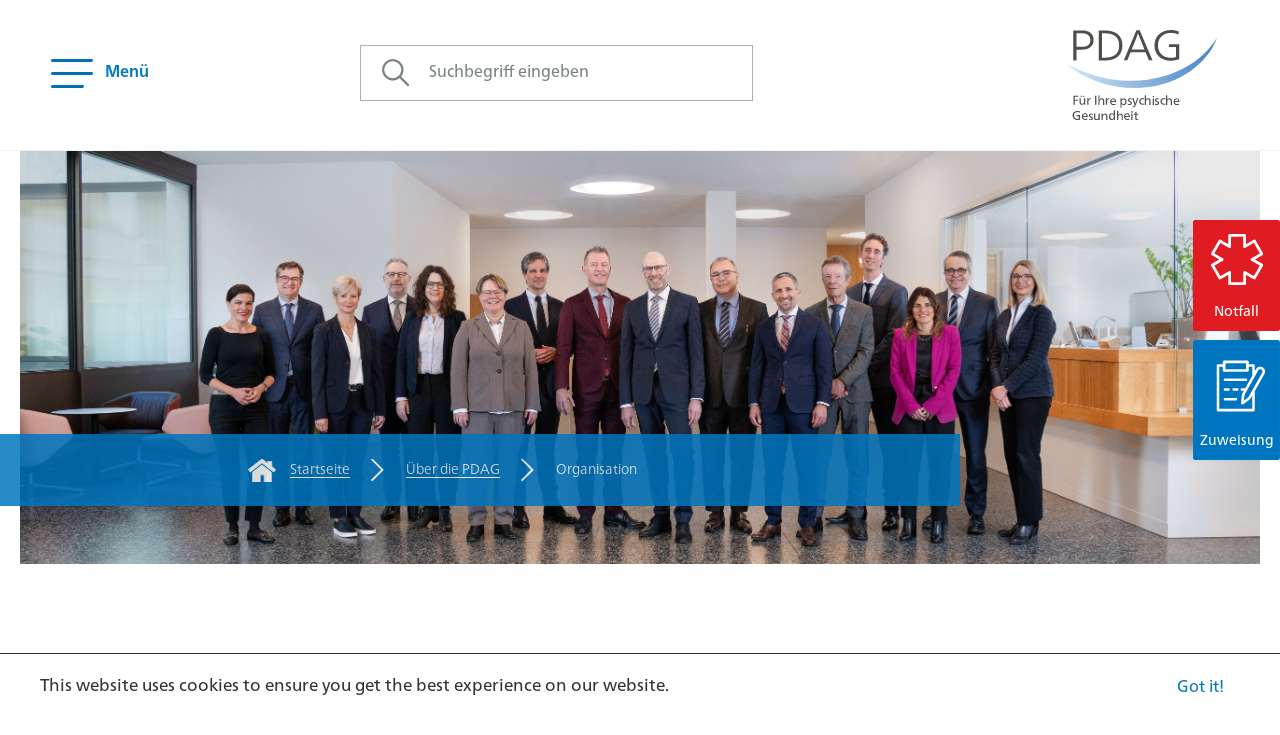

--- FILE ---
content_type: text/html; charset=utf-8
request_url: https://www.pdag.ch/ueber-die-pdag/organisation
body_size: 15927
content:
<!DOCTYPE html>
<html dir="ltr" lang="de-DE">
<head>

<meta charset="utf-8">
<!-- 
	This website is powered by TYPO3 - inspiring people to share!
	TYPO3 is a free open source Content Management Framework initially created by Kasper Skaarhoj and licensed under GNU/GPL.
	TYPO3 is copyright 1998-2026 of Kasper Skaarhoj. Extensions are copyright of their respective owners.
	Information and contribution at https://typo3.org/
-->



<title>Organisation- Psychiatrische Dienste Aargau AG</title>
<meta name="generator" content="TYPO3 CMS" />
<meta name="viewport" content="width=device-width, initial-scale=1" />
<meta name="robots" content="index, follow" />
<meta name="twitter:card" content="summary" />
<meta name="msapplication-tilecolor" content="#da532c" />
<meta name="theme-color" content="#ffffff" />
<meta name="google-site-verification" content="ApXweJUDlxe01v6v-JAlElB9ll5KblHZVVicc3H8a2o" />


<link rel="stylesheet" href="/typo3conf/ext/sfpgdpr/Resources/Public/Css/Cookiehint.css?1670901931" media="all">
<link rel="stylesheet" href="/Resources/app.css?1747216374" media="all">
<link href="//fonts.googleapis.com/css?family=Open+Sans:300italic,400italic,600italic,700italic,800italic,400,300,600,700,800" rel="stylesheet" >
<link href="//fonts.googleapis.com/css?family=Quicksand" rel="stylesheet" >







<!--
                        _____     __
   ___ ___  ___ _    __/ _/ /__  / /_ ___
  (_-</ _ \/ _ \ |/|/ / _/ / _ `/  ´_/ -_)
 /___/_//_/\___/__,__/_//_/\_,_/_/\_\\__/
Realisierung: snowflake productions gmbhKontakt: www.snowflake.ch / zuerich at snowflake.ch
-->

<script>(function(w,d,s,l,i){w[l]=w[l]||[];w[l].push({'gtm.start':
new Date().getTime(),event:'gtm.js'});var f=d.getElementsByTagName(s)[0],
j=d.createElement(s),dl=l!='dataLayer'?'&l='+l:'';j.async=true;j.src=
'https://www.googletagmanager.com/gtm.js?id='+i+dl;f.parentNode.insertBefore(j,f);
})(window,document,'script','dataLayer','GTM-TT963FV');</script><meta property="article:published_time" content="2025-05-07T11:23:35+02:00"/><link rel="shortcut icon" href="/typo3conf/ext/template/Resources/Public/Partials/Head/Images/favicon.ico" /><link sizes="180x180" rel="apple-touch-icon" href="/typo3conf/ext/template/Resources/Public/Partials/Head/Images/apple-touch-icon.png" /><link sizes="32x32" rel="icon" href="/typo3conf/ext/template/Resources/Public/Partials/Head/Images/favicon-32x32.png" type="image/png" /><link sizes="16x16" rel="icon" href="/typo3conf/ext/template/Resources/Public/Partials/Head/Images/favicon-16x16.png" type="image/png" /><link rel="manifest" href="/typo3conf/ext/template/Resources/Public/Partials/Head/site.webmanifest" /><link color="#5bbad5" rel="mask-icon" href="/safari-pinned-tab.svg" />

</head>
<body data-spy="scroll" data-target="#scrollspy" data-offset="300" class="invisible-before-load">









<!-- Google Tag Manager (noscript) -->

  <noscript><iframe src="https://www.googletagmanager.com/ns.html?id=GTM-TT963FV"
height="0" width="0" style="display:none;visibility:hidden"></iframe></noscript>
<!-- End Google Tag Manager (noscript) -->








<!---->





<h1 class="sr-only">Organisation</h1>
<div id="offcanvas-left" class="row-offcanvas row-offcanvas-left layout-fluid">
	<div class="content-offcanvas clearfix">
		<div id="layoutDefault" class="layoutDefault container-fluid">
			




<header role="banner" class="main sticky-top">
	





<nav id="AccesskeyNavigation" class="AccesskeyNavigation sr-only" role="navigation">
	<h3>Wichtige Seiten</h3>
	<ul>
		<li>
			<a accesskey="0" href="/">
				Home
			</a>
		</li>
		<li>
			<a accesskey="1" href="#MainNavigation">
				Main Navigation
			</a>
		</li>
		<li>
			<a accesskey="2" href="#Content">
				Inhalt
			</a>
		</li>
		<li>
			<a accesskey="3" href="/ueber-die-pdag/kontakt">
				Kontakt
			</a>
		</li>
		<li>
			<a accesskey="4" href="/sitemap">
				Sitemap
			</a>
		</li>
		<li>
			<a accesskey="5" href="#MetaNavigation">
				Metanavigation
			</a>
		</li>
	</ul>
</nav>




	






	<nav id="MainNavigationRedesignDesktop" class="MainNavigationRedesignDesktop d-print-none w-0 mainnav-root desktop" role="navigation">
		<span class="closeNav"></span>
		<div>
			






	<nav id="MetanavigationRedesign" class="d-print-none metanav" role="navigation">
		<ul class="list-inline clearfix">
			
				<li class="list-inline-item">
					<a class="mainnav-link" href="/ueber-die-pdag/kontakt">Kontakt</a>
				</li>
			
				<li class="list-inline-item">
					<a class="mainnav-link" href="/fuer-patientinnen-patienten-und-angehoerige/besuchende">Besuchende</a>
				</li>
			
				<li class="list-inline-item">
					<a class="mainnav-link" href="/ueber-die-pdag/medien">Medien/Publikationen</a>
				</li>
			
		</ul>
	</nav>




		</div>
		<div class="mainnav-wrapper col">
			<div class="row">

				<!--1. level-->
				<div class="col-4">
					<ul class="navbar-nav">
						
							<li class="nav-item desktop-nav ">
								<a class="mainnav-link arrow"
									 href="/fuer-patientinnen-patienten-und-angehoerige/alle-angebote" title="Für Patientinnen, Patienten und Angehörige"
									 data-secondlevel="25"
								>
									Für Patientinnen, Patienten und Angehörige
								</a>
							</li>
						
							<li class="nav-item desktop-nav ">
								<a class="mainnav-link arrow"
									 href="/fuer-zuweisendefachpersonen/anmeldung" title="Für Zuweisende/Fachpersonen"
									 data-secondlevel="64"
								>
									Für Zuweisende/Fachpersonen
								</a>
							</li>
						
							<li class="nav-item desktop-nav ">
								<a class="mainnav-link arrow"
									 href="/kliniken" title="Kliniken"
									 data-secondlevel="128"
								>
									Kliniken
								</a>
							</li>
						
							<li class="nav-item desktop-nav active">
								<a class="mainnav-link arrow"
									 href="/ueber-die-pdag/organisation" title="Über die PDAG"
									 data-secondlevel="56"
								>
									Über die PDAG
								</a>
							</li>
						
							<li class="nav-item desktop-nav ">
								<a class="mainnav-link arrow"
									 href="/stellen-und-karriere" title="Stellen und Karriere"
									 data-secondlevel="54"
								>
									Stellen und Karriere
								</a>
							</li>
						
					</ul>
				</div>
				<!--end of 1. level-->

				<!--2. level-->
				
					
						<div class="col-4 submenu" data-secondlevel="25">
							<ul class="navbar-nav">
								
									<li class="nav-item ">
											<a class="mainnav-link "
										href="/fuer-patientinnen-patienten-und-angehoerige/alle-angebote" data-thirdlevel="233">Alle Angebote</a>
									</li>
								
									<li class="nav-item ">
											<a class="mainnav-link "
										href="/fuer-patientinnen-patienten-und-angehoerige/angebote-fuer-kinder-und-jugendliche" data-thirdlevel="57">Angebote für Kinder und Jugendliche</a>
									</li>
								
									<li class="nav-item ">
											<a class="mainnav-link "
										href="/fuer-patientinnen-patienten-und-angehoerige/angebote-fuer-erwachsene-18-64" data-thirdlevel="232">Angebote für Erwachsene 18 – 64</a>
									</li>
								
									<li class="nav-item ">
											<a class="mainnav-link "
										href="/fuer-patientinnen-patienten-und-angehoerige/angebote-fuer-erwachsene-65" data-thirdlevel="231">Angebote für Erwachsene 65+</a>
									</li>
								
									<li class="nav-item ">
											<a class="mainnav-link "
										href="/fuer-patientinnen-patienten-und-angehoerige/angebote-fuer-angehoerige" data-thirdlevel="245">Angebote für Angehörige</a>
									</li>
								
									<li class="nav-item ">
											<a class="mainnav-link "
										href="/fuer-patientinnen-patienten-und-angehoerige/krankheitsbilder" data-thirdlevel="58">Krankheitsbilder</a>
									</li>
								
									<li class="nav-item ">
											<a class="mainnav-link arrow"
										href="/fuer-patientinnen-patienten-und-angehoerige/aufenthalt" data-thirdlevel="60">Aufenthalt</a>
									</li>
								
									<li class="nav-item ">
											<a class="mainnav-link "
										href="/fuer-patientinnen-patienten-und-angehoerige/besuchende" data-thirdlevel="91">Besuchende</a>
									</li>
								
							</ul>

						</div>
					
				
					
						<div class="col-4 submenu" data-secondlevel="64">
							<ul class="navbar-nav">
								
									<li class="nav-item ">
											<a class="mainnav-link arrow"
										href="/fuer-zuweisendefachpersonen/anmeldung" data-thirdlevel="94">Anmeldung / Zuweisung</a>
									</li>
								
									<li class="nav-item ">
											<a class="mainnav-link "
										href="/fuer-zuweisendefachpersonen/veranstaltungen-fuer-fachpersonen" data-thirdlevel="96">Veranstaltungen für Fachpersonen</a>
									</li>
								
									<li class="nav-item ">
											<a class="mainnav-link "
										href="https://www.pdag.ch/ueber-die-pdag/evaluation-lehre-und-forschung/wissenschaftliche-publikationen" data-thirdlevel="387">Wissenschaftliche Publikationen</a>
									</li>
								
							</ul>

						</div>
					
				
					
						<div class="col-4 submenu" data-secondlevel="128">
							<ul class="navbar-nav">
								
									<li class="nav-item ">
											<a class="mainnav-link "
										href="/kliniken" data-thirdlevel="371">Übersicht</a>
									</li>
								
									<li class="nav-item ">
											<a class="mainnav-link "
										href="/kliniken/klinik-fuer-kinder-und-jugendpsychiatrie-psychosomatik-psychotherapie" data-thirdlevel="76">Klinik für Kinder- und Jugendpsychiatrie, Psychosomatik und Psychotherapie</a>
									</li>
								
									<li class="nav-item ">
											<a class="mainnav-link "
										href="/kliniken/klinik-fuer-psychiatrie-und-psychotherapie" data-thirdlevel="77">Klinik für Psychiatrie und Psychotherapie</a>
									</li>
								
									<li class="nav-item ">
											<a class="mainnav-link "
										href="/kliniken/klinik-fuer-forensische-psychiatrie" data-thirdlevel="78">Klinik für Forensische Psychiatrie</a>
									</li>
								
									<li class="nav-item ">
											<a class="mainnav-link "
										href="/kliniken/klinik-fuer-konsiliar-alters-und-neuropsychiatrie" data-thirdlevel="79">Klinik für Konsiliar-, Alters- und Neuropsychiatrie</a>
									</li>
								
									<li class="nav-item ">
											<a class="mainnav-link "
										href="/kliniken/privatbehandlung" data-thirdlevel="325">Privatbehandlung</a>
									</li>
								
									<li class="nav-item ">
											<a class="mainnav-link "
										href="/kliniken/querschnittsbereich-pflege-bildung-und-sozialdienst" data-thirdlevel="259">Querschnittsbereich Pflege, Bildung und Sozialdienst</a>
									</li>
								
							</ul>

						</div>
					
				
					
						<div class="col-4 " data-secondlevel="56">
							<ul class="navbar-nav">
								
									<li class="nav-item active">
											<a class="mainnav-link arrow"
										href="/ueber-die-pdag/organisation" data-thirdlevel="129">Organisation</a>
									</li>
								
									<li class="nav-item ">
											<a class="mainnav-link "
										href="/ueber-die-pdag/unternehmensportrait" data-thirdlevel="82">Unternehmensportrait</a>
									</li>
								
									<li class="nav-item ">
											<a class="mainnav-link "
										href="/ueber-die-pdag/evaluation-lehre-und-forschung" data-thirdlevel="262">Evaluation, Lehre und Forschung</a>
									</li>
								
									<li class="nav-item ">
											<a class="mainnav-link arrow"
										href="/ueber-die-pdag/qualitaetsmanagement" data-thirdlevel="272">Qualitätsmanagement</a>
									</li>
								
									<li class="nav-item ">
											<a class="mainnav-link "
										href="/ueber-die-pdag/aktuelles" data-thirdlevel="83">Aktuelles</a>
									</li>
								
									<li class="nav-item ">
											<a class="mainnav-link "
										href="/ueber-die-pdag/150-jahr-jubilaeum" data-thirdlevel="375">150-Jahr-Jubiläum</a>
									</li>
								
									<li class="nav-item ">
											<a class="mainnav-link "
										href="/ueber-die-pdag/veranstaltungen-fuer-alle-interessierten" data-thirdlevel="84">Veranstaltungen für alle Interessierten</a>
									</li>
								
									<li class="nav-item ">
											<a class="mainnav-link "
										href="/ueber-die-pdag/standorte" data-thirdlevel="65">Standorte</a>
									</li>
								
									<li class="nav-item ">
											<a class="mainnav-link "
										href="/ueber-die-pdag/arealentwicklung" data-thirdlevel="106">Arealentwicklung</a>
									</li>
								
							</ul>

						</div>
					
				
					
						<div class="col-4 submenu" data-secondlevel="54">
							<ul class="navbar-nav">
								
									<li class="nav-item ">
											<a class="mainnav-link "
										href="/stellen-und-karriere" data-thirdlevel="372">Übersicht</a>
									</li>
								
									<li class="nav-item ">
											<a class="mainnav-link "
										href="/stellen-und-karriere/pdag-als-arbeitgeber-angebote" data-thirdlevel="185">PDAG als Arbeitgeber – Angebote</a>
									</li>
								
									<li class="nav-item ">
											<a class="mainnav-link "
										href="/stellen-und-karriere/offene-stellen" data-thirdlevel="195">Offene Stellen</a>
									</li>
								
									<li class="nav-item ">
											<a class="mainnav-link "
										href="/stellen-und-karriere/moodtalk" data-thirdlevel="374">Moodtalk</a>
									</li>
								
									<li class="nav-item ">
											<a class="mainnav-link "
										href="/stellen-und-karriere/kindertagesstaette-villa-raegeboge" data-thirdlevel="182">Kindertagesstätte «Villa Rägeboge»</a>
									</li>
								
									<li class="nav-item ">
											<a class="mainnav-link "
										href="/stellen-und-karriere/ausbildung" data-thirdlevel="186">Ausbildung</a>
									</li>
								
									<li class="nav-item ">
											<a class="mainnav-link "
										href="/stellen-und-karriere/weiter-und-fortbildung" data-thirdlevel="263">Weiter- und Fortbildung</a>
									</li>
								
							</ul>

						</div>
					
				
				<!--end of 2. level-->

				<!--3. level-->
				
					
						
							
						
							
						
							
						
							
						
							
						
							
						
							
								<div class="col-4 submenu" data-thirdlevel="60">
									<ul class="navbar-nav">
										
											<li class="nav-item ">
												<a class="mainnav-link"
													 href="/fuer-patientinnen-patienten-und-angehoerige/aufenthalt" data-thirdlevel="367">Übersicht</a>
											</li>
										
											<li class="nav-item ">
												<a class="mainnav-link"
													 href="/fuer-patientinnen-patienten-und-angehoerige/aufenthalt/behandlungsformen" data-thirdlevel="216">Behandlungsformen</a>
											</li>
										
											<li class="nav-item ">
												<a class="mainnav-link"
													 href="/fuer-patientinnen-patienten-und-angehoerige/aufenthalt/kostenuebernahme" data-thirdlevel="219">Kostenübernahme</a>
											</li>
										
											<li class="nav-item ">
												<a class="mainnav-link"
													 href="/fuer-patientinnen-patienten-und-angehoerige/aufenthalt/patientenrecht" data-thirdlevel="73">Patientenrecht</a>
											</li>
										
											<li class="nav-item ">
												<a class="mainnav-link"
													 href="/fuer-patientinnen-patienten-und-angehoerige/aufenthalt/patientenfeedback" data-thirdlevel="166">Patientenfeedback</a>
											</li>
										
											<li class="nav-item ">
												<a class="mainnav-link"
													 href="/fuer-patientinnen-patienten-und-angehoerige/aufenthalt/selbsthilfe" data-thirdlevel="420">Selbsthilfe</a>
											</li>
										
											<li class="nav-item ">
												<a class="mainnav-link"
													 href="/fuer-patientinnen-patienten-und-angehoerige/aufenthalt/seelsorge" data-thirdlevel="229">Seelsorge</a>
											</li>
										
											<li class="nav-item ">
												<a class="mainnav-link"
													 href="/fuer-patientinnen-patienten-und-angehoerige/aufenthalt/gastronomie" data-thirdlevel="70">Gastronomie</a>
											</li>
										
											<li class="nav-item ">
												<a class="mainnav-link"
													 href="/fuer-patientinnen-patienten-und-angehoerige/aufenthalt/aufenthaltsorte" data-thirdlevel="189">Aufenthaltsorte</a>
											</li>
										
											<li class="nav-item ">
												<a class="mainnav-link"
													 href="/fuer-patientinnen-patienten-und-angehoerige/aufenthalt/tiere-im-park" data-thirdlevel="218">Tiere im Park</a>
											</li>
										
											<li class="nav-item ">
												<a class="mainnav-link"
													 href="/fuer-patientinnen-patienten-und-angehoerige/aufenthalt/informationen-von-a-bis-z" data-thirdlevel="168">Informationen von A bis Z</a>
											</li>
										
									</ul>
								</div>
							
						
							
						
					
				
					
						
							
								<div class="col-4 submenu" data-thirdlevel="94">
									<ul class="navbar-nav">
										
											<li class="nav-item ">
												<a class="mainnav-link"
													 href="/fuer-zuweisendefachpersonen/anmeldung" data-thirdlevel="369">Übersicht</a>
											</li>
										
											<li class="nav-item ">
												<a class="mainnav-link"
													 href="/fuer-zuweisendefachpersonen/anmeldung/stationaer-erwachsene" data-thirdlevel="204">Stationär Erwachsene</a>
											</li>
										
											<li class="nav-item ">
												<a class="mainnav-link"
													 href="/fuer-zuweisendefachpersonen/anmeldung/ambulatoriumpraxis-erwachsene" data-thirdlevel="201">Ambulatorium/Praxis Erwachsene</a>
											</li>
										
											<li class="nav-item ">
												<a class="mainnav-link"
													 href="/fuer-zuweisendefachpersonen/anmeldung/ambulatorium-fuer-menschen-mit-intellektueller-entwicklungsstoerung" data-thirdlevel="390">Ambulatorium für Menschen mit intellektueller Entwicklungsstörung</a>
											</li>
										
											<li class="nav-item ">
												<a class="mainnav-link"
													 href="/fuer-zuweisendefachpersonen/anmeldung/ambulatorium-fuer-substitutionsbehandlung-hag" data-thirdlevel="202">Ambulatorium für Substitutionsbehandlung (HAG)</a>
											</li>
										
											<li class="nav-item ">
												<a class="mainnav-link"
													 href="/fuer-zuweisendefachpersonen/anmeldung/ambulatorium-zentrum-fuer-abhaengigkeitserkrankungen-zae" data-thirdlevel="279">Ambulatorium Zentrum für Abhängigkeitserkrankungen (ZAE)</a>
											</li>
										
											<li class="nav-item ">
												<a class="mainnav-link"
													 href="/fuer-zuweisendefachpersonen/anmeldung/ambulatorium-fuer-alterspsychiatrie-konsiliarpsychiatrie-und-psychosomatik" data-thirdlevel="391">Ambulatorium für Alterspsychiatrie, Konsiliarpsychiatrie und Psychosomatik</a>
											</li>
										
											<li class="nav-item ">
												<a class="mainnav-link"
													 href="/fuer-zuweisendefachpersonen/anmeldung/ambulante-alterspsychiatrie-und-memory-clinic" data-thirdlevel="389">Ambulante Alterspsychiatrie und Memory Clinic</a>
											</li>
										
											<li class="nav-item ">
												<a class="mainnav-link"
													 href="/fuer-zuweisendefachpersonen/anmeldung/arbeitscoaching" data-thirdlevel="205">Arbeitscoaching</a>
											</li>
										
											<li class="nav-item ">
												<a class="mainnav-link"
													 href="/fuer-zuweisendefachpersonen/anmeldung/tagesklinik-erwachsene" data-thirdlevel="206">Tagesklinik Erwachsene</a>
											</li>
										
											<li class="nav-item ">
												<a class="mainnav-link"
													 href="/fuer-zuweisendefachpersonen/anmeldung/tageszentrum-erwachsene" data-thirdlevel="203">Tageszentrum Erwachsene</a>
											</li>
										
											<li class="nav-item ">
												<a class="mainnav-link"
													 href="/fuer-zuweisendefachpersonen/anmeldung/home-treatment-erwachsene" data-thirdlevel="230">Home Treatment Erwachsene</a>
											</li>
										
											<li class="nav-item ">
												<a class="mainnav-link"
													 href="/fuer-zuweisendefachpersonen/anmeldung/kinder-und-jugendliche" data-thirdlevel="207">Kinder und Jugendliche</a>
											</li>
										
											<li class="nav-item ">
												<a class="mainnav-link"
													 href="/fuer-zuweisendefachpersonen/anmeldung/kinder-und-jugendliche-hometreatment-aargau-hota" data-thirdlevel="314">Kinder und Jugendliche – Hometreatment Aargau (HotA)</a>
											</li>
										
											<li class="nav-item ">
												<a class="mainnav-link"
													 href="/fuer-zuweisendefachpersonen/anmeldung/frueherkennung-psychosen" data-thirdlevel="208">Früherkennung Psychosen</a>
											</li>
										
									</ul>
								</div>
							
						
							
						
							
						
					
				
					
						
							
						
							
						
							
						
							
						
							
						
							
						
							
						
					
				
					
						
							
								<div class="col-4 " data-thirdlevel="129">
									<ul class="navbar-nav">
										
											<li class="nav-item active">
												<a class="mainnav-link"
													 href="/ueber-die-pdag/organisation" data-thirdlevel="370">Übersicht</a>
											</li>
										
											<li class="nav-item ">
												<a class="mainnav-link"
													 href="/ueber-die-pdag/organisation/verwaltungsrat" data-thirdlevel="98">Verwaltungsrat</a>
											</li>
										
											<li class="nav-item ">
												<a class="mainnav-link"
													 href="/ueber-die-pdag/organisation/geschaeftsleitung" data-thirdlevel="104">Geschäftsleitung</a>
											</li>
										
											<li class="nav-item ">
												<a class="mainnav-link"
													 href="/ueber-die-pdag/organisation/leitung-klinik-fuer-kinder-und-jugendpsychiatrie-psychosomatik-psychotherapie" data-thirdlevel="269">Leitung Klinik für Kinder- und Jugendpsychiatrie, Psychosomatik und Psychotherapie</a>
											</li>
										
											<li class="nav-item ">
												<a class="mainnav-link"
													 href="/ueber-die-pdag/organisation/klinik-fuer-psychiatrie-und-psychotherapie" data-thirdlevel="266">Leitung Klinik für Psychiatrie und Psychotherapie</a>
											</li>
										
											<li class="nav-item ">
												<a class="mainnav-link"
													 href="/ueber-die-pdag/organisation/klinik-fuer-forensische-psychiatrie" data-thirdlevel="265">Leitung Klinik für Forensische Psychiatrie</a>
											</li>
										
											<li class="nav-item ">
												<a class="mainnav-link"
													 href="/ueber-die-pdag/organisation/klinik-fuer-konsiliar-alters-und-neuropsychiatrie" data-thirdlevel="268">Leitung Klinik für Konsiliar-, Alters- und Neuropsychiatrie</a>
											</li>
										
											<li class="nav-item ">
												<a class="mainnav-link"
													 href="/ueber-die-pdag/organisation/leitung-querschnittsbereich-pflege-bildung-und-sozialdienst" data-thirdlevel="407">Leitung Querschnittsbereich Pflege, Bildung und Sozialdienst</a>
											</li>
										
									</ul>
								</div>
							
						
							
						
							
						
							
								<div class="col-4 submenu" data-thirdlevel="272">
									<ul class="navbar-nav">
										
											<li class="nav-item ">
												<a class="mainnav-link"
													 href="/ueber-die-pdag/qualitaetsmanagement" data-thirdlevel="377">Übersicht</a>
											</li>
										
											<li class="nav-item ">
												<a class="mainnav-link"
													 href="/ueber-die-pdag/qualitaetsmanagement/umgang-mit-personendaten" data-thirdlevel="354">Umgang mit Personendaten</a>
											</li>
										
									</ul>
								</div>
							
						
							
						
							
						
							
						
							
						
							
						
					
				
					
						
							
						
							
						
							
						
							
						
							
						
							
						
							
						
					
				
				<!--end of 3. level-->


			</div>
		</div>
	</nav>



	<div id="main-header" class="main-header-container d-flex justify-content-start p-3 p-lg-0 remove-gutter justify-content-between">
		<div class="header-right text-right d-flex flex-column align-self-center d-print-none">
			<div class="header-top mb-lg-1">
				<div class="row d-flex align-items-center">
					<div class="col-xs-6">
						<a class="burger d-inline-block align-middle mainnav toggle-nav desktop-nav" href="#"></a>
						<a class="burger d-inline-block align-middle mobile-nav" id="open-nav" href="#OffcanvasNavigation"></a>
						<a class="ml-2 d-none d-lg-inline-flex border-bottom-0 mainnav toggle-nav desktop-nav" href="#"><strong>Menü</strong></a>
					</div>
					<div class="col-xs-6 ml-3 pl-2">
						<div class="align-middle pl-4 search">
							








<div class="SearchBox " id="">
	<!-- Form's action must be the results page's URL -->
	<form method="get" action="/suche">
		<input type="submit" class="addsearch-button" value="" />
		<input type="submit" class="addsearch-button-mobile d-lg-none" value="" />
		<!-- Search field's name must be addsearch -->
		<input type="text" class="addsearch header-search" name="addsearch" placeholder="Suchbegriff eingeben" required/>

	</form>
</div>

<div class="mobile-close-button hidden " id="">
</div>



						</div>
					</div>
				</div>
				<div class="emergency-button">
					<span class="btn btn-primary">
						<div class="icon-star"></div>
						<label class="emergency-label">Notfall</label>
					</span>
					<div class="emergency-popup">
						<div class="emergency-cont">
							<div class="csc-element ">
    

            <div id="c5504" class="frame frame-default frame-type-shortcut frame-layout-0">
                
                
                    



                
                
                

    <div class="csc-element ">
    

            <div id="c5216" class="frame frame-default frame-type-textmedia frame-layout-0">
                
                
                    



                
                

    
        

    
        <header>
            


		
			


		<h2 class="header header2 ">
			Psychiatrische Notfälle
		</h2>
	



		
	



            



            



        </header>
    



    


                

    <div class="ce-textpic ce-center ce-above">
        
            



        

        
                <div class="ce-bodytext">
                    
                    <p>Wenn Ihre behandelnde Ärztin oder Ihr behandelnder Arzt nicht erreichbar ist, ist unser Notfall rund um die Uhr für Sie da:</p>
<p><strong>Notfall Kinder und Jugendliche: 056 462 20 10</strong></p>
<p><strong>Notfall Erwachsene: 056 481 60 06</strong></p>
<p>&nbsp;</p>
                </div>
            

        
    </div>


                
                    



                
                
                    



                
            </div>

        

</div><div class="csc-element ">
    

            <div id="c5214" class="frame frame-default frame-type-textmedia frame-layout-0">
                
                
                    



                
                

    
        

    
        <header>
            


		
			


		<h2 class="header header2 ">
			
		</h2>
	



		
	



            

    
            
                

    
            <h3 class="">
                Stationäre Anmeldung durch Fachpersonen
            </h3>
        



            
        



            



        </header>
    



    


                

    <div class="ce-textpic ce-center ce-above">
        
            



        

        
                <div class="ce-bodytext">
                    
                    <p>Zuweisende klicken für eine stationäre Anmeldung bitte <strong><a href="/fuer-zuweisendefachpersonen/anmeldung">hier</a></strong>.</p>
<p>Bei Fragen:&nbsp;<strong>Zentrale Anmeldung: 056 481 60 00</strong></p>
                </div>
            

        
    </div>


                
                    



                
                
                    



                
            </div>

        

</div>


                
                    



                
                
                    



                
            </div>

        

</div>
						</div>
					</div>
				</div>

				<div class="home-zuweisung-button">
					<span class="btn btn-primary">
						<a href="/fuer-zuweisendefachpersonen/anmeldung" class="icon-zuweisung"></a>
						<label class="zuweisung-label">Zuweisung</label>
					</span>
				</div>
			</div>
		</div>

		<div class="row d-flex align-items-center pr-lg-4">
			





<div id="Logo" class="Logo float-right pr-lg-4">
	<a class="hover-no-underline" href="/">
		<img class="logo-svg" alt="Psychiatrische Dienste Aargau AG" src="/typo3conf/ext/template/Resources/Public/Partials/Logo/Images/Logo.svg" width="121" height="72" />
	</a>
	
	<script>
		if (navigator.appVersion.match(/Trident\/7\.0/)) {
			let el = document.getElementsByClassName('logo-svg')[0];
			el.src = el.src.replace(/\.svg$/, '.png');
		}
	</script>
</div>



		</div>
	</div>
	<div class="">
			



<nav id="OffcanvasNavigation">
	<div class="row NoPanel NoListview" id="exclude-mmenu">
		<a class="close-nav" id="close-nav" href="#OffcanvasNavigation"></a>
		<div id="Logo" class="Logo pr-5 ml-auto NoPanel NoListview">
			<a href="/">
				<img class="logo-svg" alt="Psychiatrische Dienste Aargau AG" src="/typo3conf/ext/template/Resources/Public/Partials/Logo/Images/Logo.svg" width="0" height="0">
			</a>
		</div>
	</div>
	








<div class="SearchBox NoPanel NoListview" id="SearchBox">
	<!-- Form's action must be the results page's URL -->
	<form method="get" action="/suche">
		<input type="submit" class="addsearch-button" value="" />
		<input type="submit" class="addsearch-button-mobile d-lg-none" value="" />
		<!-- Search field's name must be addsearch -->
		<input type="text" class="addsearch header-search" name="addsearch" placeholder="Suchbegriff eingeben" required/>

	</form>
</div>

<div class="mobile-close-button hidden NoPanel NoListview" id="SearchBoxClose">
</div>




	
		<ul>
			
				
				<li class="sub ">
					<a class="sub " href="/fuer-patientinnen-patienten-und-angehoerige/alle-angebote" title="Für Patientinnen, Patienten und Angehörige">Für Patientinnen, Patienten und Angehörige</a>
					
					<ul class="lvl-1">
						<!--2. level-->
						
							
							<li class="">
								<a class="" href="/fuer-patientinnen-patienten-und-angehoerige/alle-angebote" title="Alle Angebote">Alle Angebote</a>

								
							</li>
						
							
							<li class="">
								<a class="" href="/fuer-patientinnen-patienten-und-angehoerige/angebote-fuer-kinder-und-jugendliche" title="Angebote für Kinder und Jugendliche">Angebote für Kinder und Jugendliche</a>

								
							</li>
						
							
							<li class="">
								<a class="" href="/fuer-patientinnen-patienten-und-angehoerige/angebote-fuer-erwachsene-18-64" title="Angebote für Erwachsene 18 – 64">Angebote für Erwachsene 18 – 64</a>

								
							</li>
						
							
							<li class="">
								<a class="" href="/fuer-patientinnen-patienten-und-angehoerige/angebote-fuer-erwachsene-65" title="Angebote für Erwachsene 65+">Angebote für Erwachsene 65+</a>

								
							</li>
						
							
							<li class="">
								<a class="" href="/fuer-patientinnen-patienten-und-angehoerige/angebote-fuer-angehoerige" title="Angebote für Angehörige">Angebote für Angehörige</a>

								
							</li>
						
							
							<li class="">
								<a class="" href="/fuer-patientinnen-patienten-und-angehoerige/krankheitsbilder" title="Krankheitsbilder">Krankheitsbilder</a>

								
							</li>
						
							
							<li class="sub ">
								<a class="sub " href="/fuer-patientinnen-patienten-und-angehoerige/aufenthalt" title="Aufenthalt">Aufenthalt</a>

								
									<ul class="lvl-2">
										<!--3. level-->
										
											
											<li class="">
												<a class="" href="/fuer-patientinnen-patienten-und-angehoerige/aufenthalt" title="Übersicht">Übersicht</a>
											</li>
											
										
											
											<li class="">
												<a class="" href="/fuer-patientinnen-patienten-und-angehoerige/aufenthalt/behandlungsformen" title="Behandlungsformen">Behandlungsformen</a>
											</li>
											
										
											
											<li class="">
												<a class="" href="/fuer-patientinnen-patienten-und-angehoerige/aufenthalt/kostenuebernahme" title="Kostenübernahme">Kostenübernahme</a>
											</li>
											
										
											
											<li class="">
												<a class="" href="/fuer-patientinnen-patienten-und-angehoerige/aufenthalt/patientenrecht" title="Patientenrecht">Patientenrecht</a>
											</li>
											
										
											
											<li class="">
												<a class="" href="/fuer-patientinnen-patienten-und-angehoerige/aufenthalt/patientenfeedback" title="Patientenfeedback">Patientenfeedback</a>
											</li>
											
										
											
											<li class="">
												<a class="" href="/fuer-patientinnen-patienten-und-angehoerige/aufenthalt/selbsthilfe" title="Selbsthilfe">Selbsthilfe</a>
											</li>
											
										
											
											<li class="">
												<a class="" href="/fuer-patientinnen-patienten-und-angehoerige/aufenthalt/seelsorge" title="Seelsorge">Seelsorge</a>
											</li>
											
										
											
											<li class="">
												<a class="" href="/fuer-patientinnen-patienten-und-angehoerige/aufenthalt/gastronomie" title="Gastronomie">Gastronomie</a>
											</li>
											
										
											
											<li class="">
												<a class="" href="/fuer-patientinnen-patienten-und-angehoerige/aufenthalt/aufenthaltsorte" title="Aufenthaltsorte">Aufenthaltsorte</a>
											</li>
											
										
											
											<li class="">
												<a class="" href="/fuer-patientinnen-patienten-und-angehoerige/aufenthalt/tiere-im-park" title="Tiere im Park">Tiere im Park</a>
											</li>
											
										
											
											<li class="">
												<a class="" href="/fuer-patientinnen-patienten-und-angehoerige/aufenthalt/informationen-von-a-bis-z" title="Informationen von A bis Z">Informationen von A bis Z</a>
											</li>
											
										
									</ul>
								
							</li>
						
							
							<li class="">
								<a class="" href="/fuer-patientinnen-patienten-und-angehoerige/besuchende" title="Besuchende">Besuchende</a>

								
							</li>
						
					</ul>
				
				</li>
			
				
				<li class="sub ">
					<a class="sub " href="/fuer-zuweisendefachpersonen/anmeldung" title="Für Zuweisende/Fachpersonen">Für Zuweisende/Fachpersonen</a>
					
					<ul class="lvl-1">
						<!--2. level-->
						
							
							<li class="sub ">
								<a class="sub " href="/fuer-zuweisendefachpersonen/anmeldung" title="Anmeldung / Zuweisung">Anmeldung / Zuweisung</a>

								
									<ul class="lvl-2">
										<!--3. level-->
										
											
											<li class="">
												<a class="" href="/fuer-zuweisendefachpersonen/anmeldung" title="Übersicht">Übersicht</a>
											</li>
											
										
											
											<li class="">
												<a class="" href="/fuer-zuweisendefachpersonen/anmeldung/stationaer-erwachsene" title="Stationär Erwachsene">Stationär Erwachsene</a>
											</li>
											
										
											
											<li class="">
												<a class="" href="/fuer-zuweisendefachpersonen/anmeldung/ambulatoriumpraxis-erwachsene" title="Ambulatorium/Praxis Erwachsene">Ambulatorium/Praxis Erwachsene</a>
											</li>
											
										
											
											<li class="">
												<a class="" href="/fuer-zuweisendefachpersonen/anmeldung/ambulatorium-fuer-menschen-mit-intellektueller-entwicklungsstoerung" title="Ambulatorium für Menschen mit intellektueller Entwicklungsstörung">Ambulatorium für Menschen mit intellektueller Entwicklungsstörung</a>
											</li>
											
										
											
											<li class="">
												<a class="" href="/fuer-zuweisendefachpersonen/anmeldung/ambulatorium-fuer-substitutionsbehandlung-hag" title="Ambulatorium für Substitutionsbehandlung (HAG)">Ambulatorium für Substitutionsbehandlung (HAG)</a>
											</li>
											
										
											
											<li class="">
												<a class="" href="/fuer-zuweisendefachpersonen/anmeldung/ambulatorium-zentrum-fuer-abhaengigkeitserkrankungen-zae" title="Ambulatorium Zentrum für Abhängigkeitserkrankungen (ZAE)">Ambulatorium Zentrum für Abhängigkeitserkrankungen (ZAE)</a>
											</li>
											
										
											
											<li class="">
												<a class="" href="/fuer-zuweisendefachpersonen/anmeldung/ambulatorium-fuer-alterspsychiatrie-konsiliarpsychiatrie-und-psychosomatik" title="Ambulatorium für Alterspsychiatrie, Konsiliarpsychiatrie und Psychosomatik">Ambulatorium für Alterspsychiatrie, Konsiliarpsychiatrie und Psychosomatik</a>
											</li>
											
										
											
											<li class="">
												<a class="" href="/fuer-zuweisendefachpersonen/anmeldung/ambulante-alterspsychiatrie-und-memory-clinic" title="Ambulante Alterspsychiatrie und Memory Clinic">Ambulante Alterspsychiatrie und Memory Clinic</a>
											</li>
											
										
											
											<li class="">
												<a class="" href="/fuer-zuweisendefachpersonen/anmeldung/arbeitscoaching" title="Arbeitscoaching">Arbeitscoaching</a>
											</li>
											
										
											
											<li class="">
												<a class="" href="/fuer-zuweisendefachpersonen/anmeldung/tagesklinik-erwachsene" title="Tagesklinik Erwachsene">Tagesklinik Erwachsene</a>
											</li>
											
										
											
											<li class="">
												<a class="" href="/fuer-zuweisendefachpersonen/anmeldung/tageszentrum-erwachsene" title="Tageszentrum Erwachsene">Tageszentrum Erwachsene</a>
											</li>
											
										
											
											<li class="">
												<a class="" href="/fuer-zuweisendefachpersonen/anmeldung/home-treatment-erwachsene" title="Home Treatment Erwachsene">Home Treatment Erwachsene</a>
											</li>
											
										
											
											<li class="">
												<a class="" href="/fuer-zuweisendefachpersonen/anmeldung/kinder-und-jugendliche" title="Kinder und Jugendliche">Kinder und Jugendliche</a>
											</li>
											
										
											
											<li class="">
												<a class="" href="/fuer-zuweisendefachpersonen/anmeldung/kinder-und-jugendliche-hometreatment-aargau-hota" title="Kinder und Jugendliche – Hometreatment Aargau (HotA)">Kinder und Jugendliche – Hometreatment Aargau (HotA)</a>
											</li>
											
										
											
											<li class="">
												<a class="" href="/fuer-zuweisendefachpersonen/anmeldung/frueherkennung-psychosen" title="Früherkennung Psychosen">Früherkennung Psychosen</a>
											</li>
											
										
									</ul>
								
							</li>
						
							
							<li class="">
								<a class="" href="/fuer-zuweisendefachpersonen/veranstaltungen-fuer-fachpersonen" title="Veranstaltungen für Fachpersonen">Veranstaltungen für Fachpersonen</a>

								
							</li>
						
							
							<li class="">
								<a class="" href="https://www.pdag.ch/ueber-die-pdag/evaluation-lehre-und-forschung/wissenschaftliche-publikationen" title="Wissenschaftliche Publikationen">Wissenschaftliche Publikationen</a>

								
							</li>
						
					</ul>
				
				</li>
			
				
				<li class="sub ">
					<a class="sub " href="/kliniken" title="Kliniken">Kliniken</a>
					
					<ul class="lvl-1">
						<!--2. level-->
						
							
							<li class="">
								<a class="" href="/kliniken" title="Übersicht">Übersicht</a>

								
							</li>
						
							
							<li class="">
								<a class="" href="/kliniken/klinik-fuer-kinder-und-jugendpsychiatrie-psychosomatik-psychotherapie" title="Klinik für Kinder- und Jugendpsychiatrie, Psychosomatik und Psychotherapie">Klinik für Kinder- und Jugendpsychiatrie, Psychosomatik und Psychotherapie</a>

								
							</li>
						
							
							<li class="">
								<a class="" href="/kliniken/klinik-fuer-psychiatrie-und-psychotherapie" title="Klinik für Psychiatrie und Psychotherapie">Klinik für Psychiatrie und Psychotherapie</a>

								
							</li>
						
							
							<li class="">
								<a class="" href="/kliniken/klinik-fuer-forensische-psychiatrie" title="Klinik für Forensische Psychiatrie">Klinik für Forensische Psychiatrie</a>

								
							</li>
						
							
							<li class="">
								<a class="" href="/kliniken/klinik-fuer-konsiliar-alters-und-neuropsychiatrie" title="Klinik für Konsiliar-, Alters- und Neuropsychiatrie">Klinik für Konsiliar-, Alters- und Neuropsychiatrie</a>

								
							</li>
						
							
							<li class="">
								<a class="" href="/kliniken/privatbehandlung" title="Privatbehandlung">Privatbehandlung</a>

								
							</li>
						
							
							<li class="">
								<a class="" href="/kliniken/querschnittsbereich-pflege-bildung-und-sozialdienst" title="Querschnittsbereich Pflege, Bildung und Sozialdienst">Querschnittsbereich Pflege, Bildung und Sozialdienst</a>

								
							</li>
						
					</ul>
				
				</li>
			
				
				<li class="active sub Selected current">
					<a class="active sub Selected current" href="/ueber-die-pdag/organisation" title="Über die PDAG">Über die PDAG</a>
					
					<ul class="lvl-1">
						<!--2. level-->
						
							
							<li class="active sub Selected current">
								<a class="active sub Selected current" href="/ueber-die-pdag/organisation" title="Organisation">Organisation</a>

								
									<ul class="lvl-2">
										<!--3. level-->
										
											
											<li class="active Selected current">
												<a class="active Selected current" href="/ueber-die-pdag/organisation" title="Übersicht">Übersicht</a>
											</li>
											
										
											
											<li class="">
												<a class="" href="/ueber-die-pdag/organisation/verwaltungsrat" title="Verwaltungsrat">Verwaltungsrat</a>
											</li>
											
										
											
											<li class="">
												<a class="" href="/ueber-die-pdag/organisation/geschaeftsleitung" title="Geschäftsleitung">Geschäftsleitung</a>
											</li>
											
										
											
											<li class="">
												<a class="" href="/ueber-die-pdag/organisation/leitung-klinik-fuer-kinder-und-jugendpsychiatrie-psychosomatik-psychotherapie" title="Leitung Klinik für Kinder- und Jugendpsychiatrie, Psychosomatik und Psychotherapie">Leitung Klinik für Kinder- und Jugendpsychiatrie, Psychosomatik und Psychotherapie</a>
											</li>
											
										
											
											<li class="">
												<a class="" href="/ueber-die-pdag/organisation/klinik-fuer-psychiatrie-und-psychotherapie" title="Leitung Klinik für Psychiatrie und Psychotherapie">Leitung Klinik für Psychiatrie und Psychotherapie</a>
											</li>
											
										
											
											<li class="">
												<a class="" href="/ueber-die-pdag/organisation/klinik-fuer-forensische-psychiatrie" title="Leitung Klinik für Forensische Psychiatrie">Leitung Klinik für Forensische Psychiatrie</a>
											</li>
											
										
											
											<li class="">
												<a class="" href="/ueber-die-pdag/organisation/klinik-fuer-konsiliar-alters-und-neuropsychiatrie" title="Leitung Klinik für Konsiliar-, Alters- und Neuropsychiatrie">Leitung Klinik für Konsiliar-, Alters- und Neuropsychiatrie</a>
											</li>
											
										
											
											<li class="">
												<a class="" href="/ueber-die-pdag/organisation/leitung-querschnittsbereich-pflege-bildung-und-sozialdienst" title="Leitung Querschnittsbereich Pflege, Bildung und Sozialdienst">Leitung Querschnittsbereich Pflege, Bildung und Sozialdienst</a>
											</li>
											
										
									</ul>
								
							</li>
						
							
							<li class="">
								<a class="" href="/ueber-die-pdag/unternehmensportrait" title="Unternehmensportrait">Unternehmensportrait</a>

								
							</li>
						
							
							<li class="">
								<a class="" href="/ueber-die-pdag/evaluation-lehre-und-forschung" title="Evaluation, Lehre und Forschung">Evaluation, Lehre und Forschung</a>

								
							</li>
						
							
							<li class="sub ">
								<a class="sub " href="/ueber-die-pdag/qualitaetsmanagement" title="Qualitätsmanagement">Qualitätsmanagement</a>

								
									<ul class="lvl-2">
										<!--3. level-->
										
											
											<li class="">
												<a class="" href="/ueber-die-pdag/qualitaetsmanagement" title="Übersicht">Übersicht</a>
											</li>
											
										
											
											<li class="">
												<a class="" href="/ueber-die-pdag/qualitaetsmanagement/umgang-mit-personendaten" title="Umgang mit Personendaten">Umgang mit Personendaten</a>
											</li>
											
										
									</ul>
								
							</li>
						
							
							<li class="">
								<a class="" href="/ueber-die-pdag/aktuelles" title="Aktuelles">Aktuelles</a>

								
							</li>
						
							
							<li class="">
								<a class="" href="/ueber-die-pdag/150-jahr-jubilaeum" title="150-Jahr-Jubiläum">150-Jahr-Jubiläum</a>

								
							</li>
						
							
							<li class="">
								<a class="" href="/ueber-die-pdag/veranstaltungen-fuer-alle-interessierten" title="Veranstaltungen für alle Interessierten">Veranstaltungen für alle Interessierten</a>

								
							</li>
						
							
							<li class="">
								<a class="" href="/ueber-die-pdag/standorte" title="Standorte">Standorte</a>

								
							</li>
						
							
							<li class="">
								<a class="" href="/ueber-die-pdag/arealentwicklung" title="Arealentwicklung">Arealentwicklung</a>

								
							</li>
						
					</ul>
				
				</li>
			
				
				<li class="sub ">
					<a class="sub " href="/stellen-und-karriere" title="Stellen und Karriere">Stellen und Karriere</a>
					
					<ul class="lvl-1">
						<!--2. level-->
						
							
							<li class="">
								<a class="" href="/stellen-und-karriere" title="Übersicht">Übersicht</a>

								
							</li>
						
							
							<li class="">
								<a class="" href="/stellen-und-karriere/pdag-als-arbeitgeber-angebote" title="PDAG als Arbeitgeber – Angebote">PDAG als Arbeitgeber – Angebote</a>

								
							</li>
						
							
							<li class="">
								<a class="" href="/stellen-und-karriere/offene-stellen" title="Offene Stellen">Offene Stellen</a>

								
							</li>
						
							
							<li class="">
								<a class="" href="/stellen-und-karriere/moodtalk" title="Moodtalk">Moodtalk</a>

								
							</li>
						
							
							<li class="">
								<a class="" href="/stellen-und-karriere/kindertagesstaette-villa-raegeboge" title="Kindertagesstätte «Villa Rägeboge»">Kindertagesstätte «Villa Rägeboge»</a>

								
							</li>
						
							
							<li class="">
								<a class="" href="/stellen-und-karriere/ausbildung" title="Ausbildung">Ausbildung</a>

								
							</li>
						
							
							<li class="">
								<a class="" href="/stellen-und-karriere/weiter-und-fortbildung" title="Weiter- und Fortbildung">Weiter- und Fortbildung</a>

								
							</li>
						
					</ul>
				
				</li>
			
		</ul>
	

</nav>



	</div>
</header>



			
		<div class="row">
			








	<div id="Slider" class="Slider carousel slide d-print-none" data-ride="carousel">
		<!-- Slider images -->
		<div class="carousel-inner carousel-page">
			
				<div class="item active standard">
					<div class="side-box">
						<div class="side-box-cont">
							





<nav id="RootlineNavigation" class="RootlineNavigation d-print-none" role="navigation">
	<h3 class="sr-only">
		Rootline Navigation
	</h3>
	<ul class="list-unstyled">
		
			
			<li class="active sub ">
				
						<a href="/"><span class="mr-md-2 root-home-icon">
	<svg xmlns="http://www.w3.org/2000/svg" width="34.346" height="28.714" viewBox="0 0 34.346 28.714">
		<g id="Gruppe_32" data-name="Gruppe 32" transform="translate(-0.002 0.002)">
			<path id="Vereinigungsmenge_6" data-name="Vereinigungsmenge 6"
						d="M20975.236,10132.447v-8.924h-5.041v8.924h-9.492v-12.179l11.814-9.087,11.811,9.087v12.179Zm-2.719-23.81-14.8,11.389-2.369-3.082,17.172-13.211,7.332,5.642v-2.4h4.975v6.227l4.867,3.74-2.371,3.082Z"
						transform="translate(-20955.344 -10103.735)" fill="#fff"/>
		</g>
	</svg>
</span>
						</a>
						<span class="root-link mobile-root">
							<span class="mobile-root-link">
								<span class="mobile-arrow">
	<svg xmlns="http://www.w3.org/2000/svg" width="50" height="26" viewBox="0 0 7.092 12.728">
		<g id="icon_chevron">
			<path id="chevron-right" d="M7,4l6,6L7,16" transform="translate(-7 -4)" stroke-width="1.03"/>
		</g>
	</svg>
</span>
								<span class="mobile-home-icon">
	<svg xmlns="http://www.w3.org/2000/svg" width="34.346" height="28.714" viewBox="0 0 34.346 28.714">
		<g id="Gruppe_32" data-name="Gruppe 32" transform="translate(-0.002 0.002)">
			<path id="Vereinigungsmenge_6" data-name="Vereinigungsmenge 6"
						d="M20975.236,10132.447v-8.924h-5.041v8.924h-9.492v-12.179l11.814-9.087,11.811,9.087v12.179Zm-2.719-23.81-14.8,11.389-2.369-3.082,17.172-13.211,7.332,5.642v-2.4h4.975v6.227l4.867,3.74-2.371,3.082Z"
						transform="translate(-20955.344 -10103.735)" fill="#fff"/>
		</g>
	</svg>
</span>
								<a href="/"><span class="root-home">Startseite</span></a>
							</span>
						</span>
						<a href="/" title="Startseite" class="active sub "><span class="root-link">Startseite</span></a>
					
			</li>
		
			
			<li class="active sub ">
				
						
	<svg xmlns="http://www.w3.org/2000/svg" width="50" height="26" viewBox="0 0 7.092 12.728">
		<g id="icon_chevron">
			<path id="chevron-right" d="M7,4l6,6L7,16" transform="translate(-7 -4)" stroke-width="1.03"/>
		</g>
	</svg>

						<a href="/ueber-die-pdag/organisation" title="Über die PDAG" class="active sub"><span
									class="root-link">Über die PDAG</span></a>

					
			</li>
		
			
			<li class="active sub ">
				
						
	<svg xmlns="http://www.w3.org/2000/svg" width="50" height="26" viewBox="0 0 7.092 12.728">
		<g id="icon_chevron">
			<path id="chevron-right" d="M7,4l6,6L7,16" transform="translate(-7 -4)" stroke-width="1.03"/>
		</g>
	</svg>

						<a href="/ueber-die-pdag/organisation" title="Organisation" class="active sub"><span
									class="root-current">Organisation</span></a>

					
			</li>
		
	</ul>
</nav>









						</div>
					</div>

					
					<img class="img-fluid img-mobile d-sm-none" src="/fileadmin/_processed_/b/7/csm_PDAG_Verwaltungsrat-und-GL_2024_web_e4bf909834.jpg" width="4524" height="3396" alt="" />
					<img class="img-fluid d-none d-sm-block" src="/fileadmin/_processed_/b/7/csm_PDAG_Verwaltungsrat-und-GL_2024_web_e269adb542.jpg" width="5310" height="1770" alt="" />

					
				</div>
			
		</div>
	</div>




		</div>
	
			<section id="Content" class="Content" role="main">
				
		<div class="row">
			<div class="col-xs-12 col-sm-9">
				





<nav id="RootlineNavigation" class="RootlineNavigation d-print-none" role="navigation">
	<h3 class="sr-only">
		Rootline Navigation
	</h3>
	<ul class="list-unstyled">
		
			
			<li class="active sub ">
				
						<a href="/"><span class="mr-md-2 root-home-icon">
	<svg xmlns="http://www.w3.org/2000/svg" width="34.346" height="28.714" viewBox="0 0 34.346 28.714">
		<g id="Gruppe_32" data-name="Gruppe 32" transform="translate(-0.002 0.002)">
			<path id="Vereinigungsmenge_6" data-name="Vereinigungsmenge 6"
						d="M20975.236,10132.447v-8.924h-5.041v8.924h-9.492v-12.179l11.814-9.087,11.811,9.087v12.179Zm-2.719-23.81-14.8,11.389-2.369-3.082,17.172-13.211,7.332,5.642v-2.4h4.975v6.227l4.867,3.74-2.371,3.082Z"
						transform="translate(-20955.344 -10103.735)" fill="#fff"/>
		</g>
	</svg>
</span>
						</a>
						<span class="root-link mobile-root">
							<span class="mobile-root-link">
								<span class="mobile-arrow">
	<svg xmlns="http://www.w3.org/2000/svg" width="50" height="26" viewBox="0 0 7.092 12.728">
		<g id="icon_chevron">
			<path id="chevron-right" d="M7,4l6,6L7,16" transform="translate(-7 -4)" stroke-width="1.03"/>
		</g>
	</svg>
</span>
								<span class="mobile-home-icon">
	<svg xmlns="http://www.w3.org/2000/svg" width="34.346" height="28.714" viewBox="0 0 34.346 28.714">
		<g id="Gruppe_32" data-name="Gruppe 32" transform="translate(-0.002 0.002)">
			<path id="Vereinigungsmenge_6" data-name="Vereinigungsmenge 6"
						d="M20975.236,10132.447v-8.924h-5.041v8.924h-9.492v-12.179l11.814-9.087,11.811,9.087v12.179Zm-2.719-23.81-14.8,11.389-2.369-3.082,17.172-13.211,7.332,5.642v-2.4h4.975v6.227l4.867,3.74-2.371,3.082Z"
						transform="translate(-20955.344 -10103.735)" fill="#fff"/>
		</g>
	</svg>
</span>
								<a href="/"><span class="root-home">Startseite</span></a>
							</span>
						</span>
						<a href="/" title="Startseite" class="active sub "><span class="root-link">Startseite</span></a>
					
			</li>
		
			
			<li class="active sub ">
				
						
	<svg xmlns="http://www.w3.org/2000/svg" width="50" height="26" viewBox="0 0 7.092 12.728">
		<g id="icon_chevron">
			<path id="chevron-right" d="M7,4l6,6L7,16" transform="translate(-7 -4)" stroke-width="1.03"/>
		</g>
	</svg>

						<a href="/ueber-die-pdag/organisation" title="Über die PDAG" class="active sub"><span
									class="root-link">Über die PDAG</span></a>

					
			</li>
		
			
			<li class="active sub ">
				
						
	<svg xmlns="http://www.w3.org/2000/svg" width="50" height="26" viewBox="0 0 7.092 12.728">
		<g id="icon_chevron">
			<path id="chevron-right" d="M7,4l6,6L7,16" transform="translate(-7 -4)" stroke-width="1.03"/>
		</g>
	</svg>

						<a href="/ueber-die-pdag/organisation" title="Organisation" class="active sub"><span
									class="root-current">Organisation</span></a>

					
			</li>
		
	</ul>
</nav>









			</div>
		</div>
		<div class="row">
			<div class="col-md-8 col-md-6 col-print-12 margin-bottom-large">
				<h1 class="d-none d-print-block">Organisation</h1>
				<!--TYPO3SEARCH_begin-->
				<div class="csc-element ">
    

            <div id="c410" class="frame frame-default frame-type-textmedia frame-layout-0">
                
                
                    



                
                

    
        

    
        <header>
            


		<h1 class="header header1 ">
			Unsere Organisation – Die zwei Führungsstufen
		</h1>
	



            



            



        </header>
    



    


                

    <div class="ce-textpic ce-center ce-above">
        
            



        

        
                <div class="ce-bodytext">
                    
                    <p>Die erste Führungsstufe, <strong><a href="/ueber-die-pdag/organisation/verwaltungsrat">der Verwaltungsrat</a>, </strong>besteht aus dem Verwaltungsrat der PDAG&nbsp;und seinem Präsidenten.</p>
<p>Die zweite Führungsstufe, <strong><a href="/ueber-die-pdag/organisation/geschaeftsleitung">die Geschäftsleitung</a>,&nbsp;</strong>besteht aus dem Vorsitzenden der Geschäftsleitung (CEO), den Klinikleitenden und den Leitenden der Querschnittsbereiche Pflege, Bildung und Sozialdienst, Human Resources, Finanzen,&nbsp;Innovations- und Digitalisierungsmanagement sowie Betriebe. Sie nimmt als Führungs- und Leitungsgremium die operative Geschäftsführung wahr.&nbsp;Jedes Mitglied der Geschäftsleitung trägt neben der Verantwortung für den&nbsp;eigenen Fachbereich auch die gesamtunternehmerische Verantwortung mit.</p>
                </div>
            

        
    </div>


                
                    



                
                
                    



                
            </div>

        

</div><div class="csc-element ">
    

            <div id="c9248" class="frame frame-default frame-type-menu_pages frame-layout-0">
                
                
                    



                
                
                    

    
        <header>
            


		
			


		<h2 class="header header2 ">
			Die Klinikleitungen
		</h2>
	



		
	



            



            



        </header>
    



                
                

    
        <ul>
            
                <li>
                    <a href="/ueber-die-pdag/organisation/leitung-klinik-fuer-kinder-und-jugendpsychiatrie-psychosomatik-psychotherapie" title="Leitung Klinik für Kinder- und Jugendpsychiatrie, Psychosomatik und Psychotherapie">
                        <span>Leitung Klinik für Kinder- und Jugendpsychiatrie, Psychosomatik und Psychotherapie</span>
                    </a>
                </li>
            
                <li>
                    <a href="/ueber-die-pdag/organisation/klinik-fuer-psychiatrie-und-psychotherapie" title="Leitung Klinik für Psychiatrie und Psychotherapie">
                        <span>Leitung Klinik für Psychiatrie und Psychotherapie</span>
                    </a>
                </li>
            
                <li>
                    <a href="/ueber-die-pdag/organisation/klinik-fuer-forensische-psychiatrie" title="Leitung Klinik für Forensische Psychiatrie">
                        <span>Leitung Klinik für Forensische Psychiatrie</span>
                    </a>
                </li>
            
                <li>
                    <a href="/ueber-die-pdag/organisation/klinik-fuer-konsiliar-alters-und-neuropsychiatrie" title="Leitung Klinik für Konsiliar-, Alters- und Neuropsychiatrie">
                        <span>Leitung Klinik für Konsiliar-, Alters- und Neuropsychiatrie</span>
                    </a>
                </li>
            
                <li>
                    <a href="/ueber-die-pdag/organisation/leitung-querschnittsbereich-pflege-bildung-und-sozialdienst" title="Leitung Querschnittsbereich Pflege, Bildung und Sozialdienst">
                        <span>Leitung Querschnittsbereich Pflege, Bildung und Sozialdienst</span>
                    </a>
                </li>
            
        </ul>
    


                
                    



                
                
                    



                
            </div>

        

</div>
				<!--TYPO3SEARCH_end-->
			</div>
			<div class="col-xs-12 col-md-4 col-print-12 float-right colRight hyphenate margin-bottom-large mt-3 mt-md-0">
				<!--TYPO3SEARCH_begin-->
				<div class="csc-element ">

<div class="ce-text-with-button framed-content-element flat-bottom">
	<div class="ce-textpic">
		<div class="content">
			
				<header>
					


		<h3 class="header header3 header-default ">
			Organigramme
		</h3>
	



				</header>
			
			<ul> 	<li><a href="/fileadmin/Domain1/Medien/Organigramm/PDAG_Organigramme_Gesamt.pdf" target="_blank">Gesamtorganigramm der PDAG</a></li> 	<li><a href="/fileadmin/Domain1/Medien/Organigramm/PDAG_Organigramme_Kliniken.pdf" target="_blank">Organigramme der einzelnen Kliniken und Bereiche</a></li> </ul>
		</div>
	</div>
	
</div>


</div>
				<!--TYPO3SEARCH_end-->
			</div>
		</div>
	
			</section>
		</div>
		






<footer id="Footer" class="Footer d-print-none" role="contentinfo">
	<h2 class="sr-only">
		Footer
	</h2>
	<div class="row border footer-top">
		<img class="bg-element" src="/typo3conf/ext/template/Resources/Public/Partials/Footer/Images/footer_bg_element.svg" width="1228" height="666" alt="" />
		<div class="col pr-lg-6">
			<img class="logo-svg mt-5 float-lg-right" src="/typo3conf/ext/template/Resources/Public/Partials/Footer/Images/logo_white.svg" width="300" height="179" alt="" />
		</div>
		<div class="col pl-lg-5 contact-block">
			<div class="csc-element ">
    

            <div id="c5533" class="frame frame-default frame-type-textmedia frame-layout-0">
                
                
                    



                
                

    
        

    



    


                

    <div class="ce-textpic ce-center ce-above">
        
            



        

        
                <div class="ce-bodytext">
                    
                    <p><strong>Psychiatrische Dienste Aargau AG</strong><br> Königsfelderstrasse 1 | 5210 Windisch<br> T 056 462 21 11 |&nbsp;<a href="#" data-mailto-token="nbjmup+jogpAqebh/di" data-mailto-vector="1">info@<i class="d-none">clutter</i>pdag.ch</a> | <a href="http://www.pdag.ch" target="_blank">www.pdag.ch</a><br> <br> PDAG – Lehrspital der Medizinischen Fakultät der Universität Zürich</p>
                </div>
            

        
    </div>


                
                    



                
                
                    



                
            </div>

        

</div>
		</div>
		<div class="col mt-lg-6 pr-md-6 d-lg-flex justify-content-lg-end align-items-center">
			
				<nav role="navigation">
					<ul class="d-lg-flex flex-row">
						
							<li>
								<a href="/ueber-die-pdag/kontakt">Kontakt</a>
							</li>
						
							<li>
								<a href="/ueber-die-pdag/standorte">Standorte</a>
							</li>
						
							<li>
								<a href="/fuer-patientinnen-patienten-und-angehoerige/aufenthalt">Aufenthalt</a>
							</li>
						
							<li>
								<a href="/stellen-und-karriere/offene-stellen">Offene Stellen</a>
							</li>
						
							<li>
								<a href="/ueber-die-pdag/medien">Medien/Publikationen</a>
							</li>
						
					</ul>
				</nav>
			
			<a href="https://www.linkedin.com/company/pdag" target="_blank">
				<img class="icon-linkedin" src="/typo3conf/ext/template/Resources/Public/Partials/Footer/Icons/Icon_Linked.svg" width="34" height="34" alt="" />
			</a>
		</div>
	</div>
	<div class="row footer-bottom">
		<div class="pl-md-5 ml-md-4 col d-md-flex align-items-center footer-nav">
			
				<nav role="navigation">
					<ul class="d-flex flex-row">
						
							<li>
								<a href="/impressum">Impressum</a>
							</li>
						
							<li>
								<a href="/ueber-die-pdag/qualitaetsmanagement/umgang-mit-personendaten">Datenschutz</a>
							</li>
						
					</ul>
				</nav>
			
		</div>
		<div class="col pr-md-5 footer-logo">
			<div class="float-md-right">
				<img class="logo-svg mt-4 mr-2" src="/typo3conf/ext/template/Resources/Public/Partials/Footer/Images/EFQM2025.svg" width="120" height="133" alt="" />
				<img class="logo-svg mt-5" src="/typo3conf/ext/template/Resources/Public/Partials/Footer/Images/SIWF2026.svg" width="150" height="100" alt="" />
			</div>
		</div>
	</div>
</footer>



	</div>
</div>




  <script>
    window.cookieconsent_options = {
        dismiss: 'Akzeptieren',
        message: '<p><strong>Diese Webseite nutzt Cookies.</strong></p><p>Durch Weiternutzung dieser Webseite erklären Sie sich hiermit einverstanden. Nähere Informationen zur Verwendung von Cookies entnehmen Sie unserer&nbsp;<a href="/datenschutz">Datenschutzerklärung</a>.</p>',
        position: 'bottom',
        backgroundColor: '#E0E0E0',
        border: 'true',
        markup: [
         '<div class="cc_banner-wrapper <<containerClasses}}">'.replaceAll('<<', '{{'),
         '<div style="width: 1170px;margin: auto;">',
         '<div class="cc_banner cc_position_<<options.position}} cc_container_border_<<options.border}} cc_container cc_container--open" style="background-color: <<options.backgroundColor}}">'.replaceAll('<<', '{{'),
         '<a href="" data-cc-event="click:dismiss" rel="nofollow" class="btn btn-primary" style="float:right"><<options.dismiss}}</a>'.replaceAll('<<', '{{').replaceAll('<<', '{{'),

         '<div class="cc_message"><<options.message}} <a data-cc-if="options.link" class="cc_more_info" href="<<options.link || "#null"}}"><<options.learnMore}}</a></div>'.replaceAll('<<', '{{'),

         '',
         '</div>',
         '</div>',
         '</div>'
     ],
    };
	</script>





<script src="https://www.google.com/recaptcha/api.js?hl="></script>

<script src="/typo3conf/ext/sfpgdpr/Resources/Public/Js/cookieconsent.js?1670901931"></script>
<script src="/Resources/app.js?1747216374"></script>
<script async="async" src="/typo3temp/assets/js/cfd16b174d7f7b046e20adbc2e0a1094.js?1689596329"></script>
<script>
	<!-- Google Tag Manager -->
	(function(w,d,s,l,i){w[l]=w[l]||[];w[l].push({'gtm.start':
	new Date().getTime(),event:'gtm.js'});var f=d.getElementsByTagName(s)[0],
	j=d.createElement(s),dl=l!='dataLayer'?'&l='+l:'';j.async=true;j.src=
	'https://www.googletagmanager.com/gtm.js?id='+i+dl;f.parentNode.insertBefore(j,f);
	})(window,document,'script','dataLayer','GTM-TT963FV');
	<!-- End Google Tag Manager -->
</script>
<script>-->
<!--	/*! iFrame Resizer (iframeSizer.min.js ) - v4.3.2 - 2021-10-18-->
<!--	*  Desc: Force cross domain iframes to size to content.-->
<!--	*  Requires: iframeResizer.contentWindow.min.js to be loaded into the target frame.-->
<!--	*  Copyright: (c) 2021 David J. Bradshaw - dave@bradshaw.net-->
<!--	*  License: MIT-->
<!--	*/-->

<!--	!function(u){var f,l,a,x,M,I,k,r,m,F,i,g,z;function h(){return window.MutationObserver||window.WebKitMutationObserver||window.MozMutationObserver}function O(e,n,i){e.addEventListener(n,i,!1)}function R(e,n,i){e.removeEventListener(n,i,!1)}function o(e){return M+"["+(e="Host page: "+(n=e),e=window.top!==window.self?window.parentIFrame&&window.parentIFrame.getId?window.parentIFrame.getId()+": "+n:"Nested host page: "+n:e)+"]";var n}function t(e){return F[e]?F[e].log:l}function T(e,n){s("log",e,n,t(e))}function E(e,n){s("info",e,n,t(e))}function N(e,n){s("warn",e,n,!0)}function s(e,n,i,t){!0===t&&"object"==typeof window.console&&console[e](o(n),i)}function e(n){function i(){t("Height"),t("Width"),L(function(){A(y),H(v),l("onResized",y)},y,"init")}function e(){var e=b.substr(I).split(":"),n=e[1]?parseInt(e[1],10):0,i=F[e[0]]&&F[e[0]].iframe,t=getComputedStyle(i);return{iframe:i,id:e[0],height:n+function(e){if("border-box"!==e.boxSizing)return 0;var n=e.paddingTop?parseInt(e.paddingTop,10):0,e=e.paddingBottom?parseInt(e.paddingBottom,10):0;return n+e}(t)+function(e){if("border-box"!==e.boxSizing)return 0;var n=e.borderTopWidth?parseInt(e.borderTopWidth,10):0,e=e.borderBottomWidth?parseInt(e.borderBottomWidth,10):0;return n+e}(t),width:e[2],type:e[3]}}function t(e){var n=Number(F[v]["max"+e]),i=Number(F[v]["min"+e]),t=e.toLowerCase(),e=Number(y[t]);T(v,"Checking "+t+" is in range "+i+"-"+n),e<i&&(e=i,T(v,"Set "+t+" to min value")),n<e&&(e=n,T(v,"Set "+t+" to max value")),y[t]=""+e}function o(){function e(){return t.constructor===Array?function(){var e=0,n=!1;for(T(v,"Checking connection is from allowed list of origins: "+t);e<t.length;e++)if(t[e]===i){n=!0;break}return n}():(e=F[v]&&F[v].remoteHost,T(v,"Checking connection is from: "+e),i===e);var e}var i=n.origin,t=F[v]&&F[v].checkOrigin;if(t&&""+i!="null"&&!e())throw new Error("Unexpected message received from: "+i+" for "+y.iframe.id+". Message was: "+n.data+". This error can be disabled by setting the checkOrigin: false option or by providing of array of trusted domains.");return 1}function a(e){return b.substr(b.indexOf(":")+x+e)}function s(i,t){var e,n,o;e=function(){var e,n;B("Send Page Info","pageInfo:"+(e=document.body.getBoundingClientRect(),n=y.iframe.getBoundingClientRect(),JSON.stringify({iframeHeight:n.height,iframeWidth:n.width,clientHeight:Math.max(document.documentElement.clientHeight,window.innerHeight||0),clientWidth:Math.max(document.documentElement.clientWidth,window.innerWidth||0),offsetTop:parseInt(n.top-e.top,10),offsetLeft:parseInt(n.left-e.left,10),scrollTop:window.pageYOffset,scrollLeft:window.pageXOffset,documentHeight:document.documentElement.clientHeight,documentWidth:document.documentElement.clientWidth,windowHeight:window.innerHeight,windowWidth:window.innerWidth})),i,t)},n=32,z[o=t]||(z[o]=setTimeout(function(){z[o]=null,e()},n))}function r(e){e=e.getBoundingClientRect();return S(v),{x:Math.floor(Number(e.left)+Number(k.x)),y:Math.floor(Number(e.top)+Number(k.y))}}function d(e){var n=e?r(y.iframe):{x:0,y:0},i={x:Number(y.width)+n.x,y:Number(y.height)+n.y};T(v,"Reposition requested from iFrame (offset x:"+n.x+" y:"+n.y+")"),window.top!==window.self?window.parentIFrame?window.parentIFrame["scrollTo"+(e?"Offset":"")](i.x,i.y):N(v,"Unable to scroll to requested position, window.parentIFrame not found"):(k=i,c(),T(v,"&#45;&#45;"))}function c(){!1!==l("onScroll",k)?H(v):j()}function u(e){var n,i=e.split("#")[1]||"",e=decodeURIComponent(i),t=document.getElementById(e)||document.getElementsByName(e)[0];t?(n=r(t),T(v,"Moving to in page link (#"+i+") at x: "+n.x+" y: "+n.y),k={x:n.x,y:n.y},c(),T(v,"&#45;&#45;")):window.top!==window.self?window.parentIFrame?window.parentIFrame.moveToAnchor(i):T(v,"In page link #"+i+" not found and window.parentIFrame not found"):T(v,"In page link #"+i+" not found")}function f(e){var n,i={};i=0===Number(y.width)&&0===Number(y.height)?{x:(n=a(9).split(":"))[1],y:n[0]}:{x:y.width,y:y.height},l(e,{iframe:y.iframe,screenX:Number(i.x),screenY:Number(i.y),type:y.type})}function l(e,n){return W(v,e,n)}function m(){switch(F[v]&&F[v].firstRun&&F[v]&&(F[v].firstRun=!1),y.type){case"close":C(y.iframe);break;case"message":n=a(6),T(v,"onMessage passed: {iframe: "+y.iframe.id+", message: "+n+"}"),l("onMessage",{iframe:y.iframe,message:JSON.parse(n)}),T(v,"&#45;&#45;");break;case"mouseenter":f("onMouseEnter");break;case"mouseleave":f("onMouseLeave");break;case"autoResize":F[v].autoResize=JSON.parse(a(9));break;case"scrollTo":d(!1);break;case"scrollToOffset":d(!0);break;case"pageInfo":s(F[v]&&F[v].iframe,v),r=v,e("Add ",O),F[r]&&(F[r].stopPageInfo=o);break;case"pageInfoStop":F[v]&&F[v].stopPageInfo&&(F[v].stopPageInfo(),delete F[v].stopPageInfo);break;case"inPageLink":u(a(9));break;case"reset":P(y);break;case"init":i(),l("onInit",y.iframe);break;default:0===Number(y.width)&&0===Number(y.height)?N("Unsupported message received ("+y.type+"), this is likely due to the iframe containing a later version of iframe-resizer than the parent page"):i()}function e(n,i){function t(){F[r]?s(F[r].iframe,r):o()}["scroll","resize"].forEach(function(e){T(r,n+e+" listener for sendPageInfo"),i(window,e,t)})}function o(){e("Remove ",R)}var r,n}var g,h,p,w,b=n.data,y={},v=null;"[iFrameResizerChild]Ready"===b?function(){for(var e in F)B("iFrame requested init",q(e),F[e].iframe,e)}():M===(""+b).substr(0,I)&&b.substr(I).split(":")[0]in F?(y=e(),v=y.id,F[v]&&(F[v].loaded=!0),(w=y.type in{true:1,false:1,undefined:1})&&T(v,"Ignoring init message from meta parent page"),!w&&(p=!0,F[h=v]||(p=!1,N(y.type+" No settings for "+h+". Message was: "+b)),p)&&(T(v,"Received: "+b),g=!0,null===y.iframe&&(N(v,"IFrame ("+y.id+") not found"),g=!1),g&&o()&&m())):E(v,"Ignored: "+b)}function W(e,n,i){var t=null,o=null;if(F[e]){if("function"!=typeof(t=F[e][n]))throw new TypeError(n+" on iFrame["+e+"] is not a function");o=t(i)}return o}function p(e){e=e.id;delete F[e]}function C(e){var n=e.id;if(!1!==W(n,"onClose",n)){T(n,"Removing iFrame: "+n);try{e.parentNode&&e.parentNode.removeChild(e)}catch(e){N(e)}W(n,"onClosed",n),T(n,"&#45;&#45;"),p(e)}else T(n,"Close iframe cancelled by onClose event")}function S(e){null===k&&T(e,"Get page position: "+(k={x:window.pageXOffset!==u?window.pageXOffset:document.documentElement.scrollLeft,y:window.pageYOffset!==u?window.pageYOffset:document.documentElement.scrollTop}).x+","+k.y)}function H(e){null!==k&&(window.scrollTo(k.x,k.y),T(e,"Set page position: "+k.x+","+k.y),j())}function j(){k=null}function P(e){T(e.id,"Size reset requested by "+("init"===e.type?"host page":"iFrame")),S(e.id),L(function(){A(e),B("reset","reset",e.iframe,e.id)},e,"reset")}function A(o){function i(e){function n(){Object.keys(F).forEach(function(e){function n(e){return"0px"===(F[i]&&F[i].iframe.style[e])}var i;F[i=e]&&null!==F[i].iframe.offsetParent&&(n("height")||n("width"))&&B("Visibility change","resize",F[i].iframe,i)})}function i(e){T("window","Mutation observed: "+e[0].target+" "+e[0].type),c(n,16)}var t;a||"0"!==o[e]||(a=!0,T(r,"Hidden iFrame detected, creating visibility listener"),(t=h())&&function(){var e=document.querySelector("body");new t(i).observe(e,{attributes:!0,attributeOldValue:!1,characterData:!0,characterDataOldValue:!1,childList:!0,subtree:!0})}())}function e(e){var n;n=e,o.id?(o.iframe.style[n]=o[n]+"px",T(o.id,"IFrame ("+r+") "+n+" set to "+o[n]+"px")):T("undefined","messageData id not set"),i(e)}var r=o.iframe.id;F[r]&&(F[r].sizeHeight&&e("height"),F[r].sizeWidth&&e("width"))}function L(e,n,i){i!==n.type&&r&&!window.jasmine?(T(n.id,"Requesting animation frame"),r(e)):e()}function B(n,i,t,o,e){function r(){var e;t&&"contentWindow"in t&&null!==t.contentWindow?(e=F[o]&&F[o].targetOrigin,T(o,"["+n+"] Sending msg to iframe["+o+"] ("+i+") targetOrigin: "+e),t.contentWindow.postMessage(M+i,e)):N(o,"["+n+"] IFrame("+o+") not found")}function a(){e&&F[o]&&F[o].warningTimeout&&(F[o].msgTimeout=setTimeout(function(){!F[o]||F[o].loaded||s||(s=!0,N(o,"IFrame has not responded within "+F[o].warningTimeout/1e3+" seconds. Check iFrameResizer.contentWindow.js has been loaded in iFrame. This message can be ignored if everything is working, or you can set the warningTimeout option to a higher value or zero to suppress this warning."))},F[o].warningTimeout))}var s=!1;o=o||t.id,F[o]&&(r(),a())}function q(e){return e+":"+F[e].bodyMarginV1+":"+F[e].sizeWidth+":"+F[e].log+":"+F[e].interval+":"+F[e].enablePublicMethods+":"+F[e].autoResize+":"+F[e].bodyMargin+":"+F[e].heightCalculationMethod+":"+F[e].bodyBackground+":"+F[e].bodyPadding+":"+F[e].tolerance+":"+F[e].inPageLinks+":"+F[e].resizeFrom+":"+F[e].widthCalculationMethod+":"+F[e].mouseEvents}function d(t,e){function n(i){var e,n=h();n&&(e=n,t.parentNode&&new e(function(e){e.forEach(function(e){Array.prototype.slice.call(e.removedNodes).forEach(function(e){e===t&&C(t)})})}).observe(t.parentNode,{childList:!0})),O(t,"load",function(){var e,n;B("iFrame.onload",i,t,u,!0),e=F[s]&&F[s].firstRun,n=F[s]&&F[s].heightCalculationMethod in m,!e&&n&&P({iframe:t,height:0,width:0,type:"init"})}),B("init",i,t,u,!0)}function i(e){var n=e.split("Callback");2===n.length&&(this[n="on"+n[0].charAt(0).toUpperCase()+n[0].slice(1)]=this[e],delete this[e],N(s,"Deprecated: '"+e+"' has been renamed '"+n+"'. The old method will be removed in the next major version."))}function o(e){e=e||{},F[s]={firstRun:!0,iframe:t,remoteHost:t.src&&t.src.split("/").slice(0,3).join("/")},function(e){if("object"!=typeof e)throw new TypeError("Options is not an object")}(e),Object.keys(e).forEach(i,e),function(e){for(var n in g)Object.prototype.hasOwnProperty.call(g,n)&&(F[s][n]=(Object.prototype.hasOwnProperty.call(e,n)?e:g)[n])}(e),F[s]&&(F[s].targetOrigin=!0===F[s].checkOrigin?""===(e=F[s].remoteHost)||null!==e.match(/^(about:blank|javascript:|file:\/\/)/)?"*":e:"*")}var r,a,s=(""===(r=t.id)&&(t.id=(a=e&&e.id||g.id+f++,null!==document.getElementById(a)&&(a+=f++),r=a),l=(e||{}).log,T(r,"Added missing iframe ID: "+r+" ("+t.src+")")),r);function d(e){var n=F[s][e];1/0!==n&&0!==n&&(t.style[e]="number"==typeof n?n+"px":n,T(s,"Set "+e+" = "+t.style[e]))}function c(e){if(F[s]["min"+e]>F[s]["max"+e])throw new Error("Value for min"+e+" can not be greater than max"+e)}s in F&&"iFrameResizer"in t?N(s,"Ignored iFrame, already setup."):(o(e),function(){switch(T(s,"IFrame scrolling "+(F[s]&&F[s].scrolling?"enabled":"disabled")+" for "+s),t.style.overflow=!1===(F[s]&&F[s].scrolling)?"hidden":"auto",F[s]&&F[s].scrolling){case"omit":break;case!0:t.scrolling="yes";break;case!1:t.scrolling="no";break;default:t.scrolling=F[s]?F[s].scrolling:"no"}}(),c("Height"),c("Width"),d("maxHeight"),d("minHeight"),d("maxWidth"),d("minWidth"),"number"!=typeof(F[s]&&F[s].bodyMargin)&&"0"!==(F[s]&&F[s].bodyMargin)||(F[s].bodyMarginV1=F[s].bodyMargin,F[s].bodyMargin=F[s].bodyMargin+"px"),n(q(s)),F[s]&&(F[s].iframe.iFrameResizer={close:C.bind(null,F[s].iframe),removeListeners:p.bind(null,F[s].iframe),resize:B.bind(null,"Window resize","resize",F[s].iframe),moveToAnchor:function(e){B("Move to anchor","moveToAnchor:"+e,F[s].iframe,s)},sendMessage:function(e){B("Send Message","message:"+(e=JSON.stringify(e)),F[s].iframe,s)}}))}function c(e,n){null===i&&(i=setTimeout(function(){i=null,e()},n))}function n(){"hidden"!==document.visibilityState&&(T("document","Trigger event: Visibility change"),c(function(){w("Tab Visible","resize")},16))}function w(i,t){Object.keys(F).forEach(function(e){var n;F[n=e]&&"parent"===F[n].resizeFrom&&F[n].autoResize&&!F[n].firstRun&&B(i,t,F[e].iframe,e)})}function b(){O(window,"message",e),O(window,"resize",function(){var e;T("window","Trigger event: "+(e="resize")),c(function(){w("Window "+e,"resize")},16)}),O(document,"visibilitychange",n),O(document,"-webkit-visibilitychange",n)}function y(){function t(e,n){n&&(function(){if(!n.tagName)throw new TypeError("Object is not a valid DOM element");if("IFRAME"!==n.tagName.toUpperCase())throw new TypeError("Expected <IFRAME> tag, found <"+n.tagName+">")}(),d(n,e),o.push(n))}var o;return function(){for(var e=["moz","webkit","o","ms"],n=0;n<e.length&&!r;n+=1)r=window[e[n]+"RequestAnimationFrame"];r?r=r.bind(window):T("setup","RequestAnimationFrame not supported")}(),b(),function(e,n){var i;switch(o=[],(i=e)&&i.enablePublicMethods&&N("enablePublicMethods option has been removed, public methods are now always available in the iFrame"),typeof n){case"undefined":case"string":Array.prototype.forEach.call(document.querySelectorAll(n||"iframe"),t.bind(u,e));break;case"object":t(e,n);break;default:throw new TypeError("Unexpected data type ("+typeof n+")")}return o}}function v(e){e.fn?e.fn.iFrameResize||(e.fn.iFrameResize=function(i){return this.filter("iframe").each(function(e,n){d(n,i)}).end()}):E("","Unable to bind to jQuery, it is not fully loaded.")}"undefined"!=typeof window&&(x="message".length,I=(M="[iFrameSizer]").length,r=window.requestAnimationFrame,g={autoResize:!(i=k=null),bodyBackground:null,bodyMargin:null,bodyMarginV1:8,bodyPadding:null,checkOrigin:!(a=l=!1),inPageLinks:!(F={}),enablePublicMethods:!(f=0),heightCalculationMethod:"bodyOffset",id:"iFrameResizer",interval:32,log:!(m={max:1,scroll:1,bodyScroll:1,documentElementScroll:1}),maxHeight:1/0,maxWidth:1/0,minHeight:0,minWidth:0,mouseEvents:!0,resizeFrom:"parent",scrolling:!1,sizeHeight:!0,sizeWidth:!1,warningTimeout:5e3,tolerance:0,widthCalculationMethod:"scroll",onClose:function(){return!0},onClosed:function(){},onInit:function(){},onMessage:function(){N("onMessage function not defined")},onMouseEnter:function(){},onMouseLeave:function(){},onResized:function(){},onScroll:function(){return!0}},z={},window.jQuery&&v(window.jQuery),"function"==typeof define&&define.amd?define([],y):"object"==typeof module&&"object"==typeof module.exports&&(module.exports=y()),window.iFrameResize=window.iFrameResize||y())}();-->
<!--	//# sourceMappingURL=iframeResizer.map-->

<!--</script>

</body>
</html>

--- FILE ---
content_type: image/svg+xml
request_url: https://www.pdag.ch/typo3conf/ext/template/Resources/Public/Partials/Footer/Icons/Icon_Linked.svg
body_size: 895
content:
<svg id="Icon_Insta" xmlns="http://www.w3.org/2000/svg" xmlns:xlink="http://www.w3.org/1999/xlink" width="34" height="34" viewBox="0 0 34 34">
  <defs>
    <clipPath id="clip-path">
      <path id="Pfad_31" data-name="Pfad 31" d="M0,0H34V-34H0Z" fill="none"/>
    </clipPath>
  </defs>
  <g id="Gruppe_11" data-name="Gruppe 11" transform="translate(0 34)" clip-path="url(#clip-path)">
    <path id="Pfad_30" data-name="Pfad 30" d="M5.246-20.9h5.113V-5.534H5.246Zm0,15.362,5.445-20.1a2.675,2.675,0,0,1-2.9,2.656H7.77a2.655,2.655,0,0,1-2.834-2.656,2.675,2.675,0,0,1,2.9-2.656,2.649,2.649,0,0,1,2.855,2.656m12.95,20.1v-8.212c0-2.081-.731-3.475-2.568-3.475a2.821,2.821,0,0,0-2.634,1.859,3.588,3.588,0,0,0-.155,1.24v8.588H13.171c.066-13.923,0-15.362,0-15.362h5.113v2.236H18.24a5.045,5.045,0,0,1,4.626-2.59c3.364,0,5.888,2.191,5.888,6.906v8.81ZM34-27.625A6.376,6.376,0,0,0,27.625-34H6.375A6.376,6.376,0,0,0,0-27.625v21.25A6.377,6.377,0,0,0,6.375,0h21.25A6.377,6.377,0,0,0,34-6.375Z" fill="#fff"/>
  </g>
</svg>


--- FILE ---
content_type: image/svg+xml
request_url: https://www.pdag.ch/typo3conf/ext/template/Resources/Public/Icons/icon_menu.svg
body_size: 337
content:
<svg id="icon_menu" xmlns="http://www.w3.org/2000/svg" width="42" height="29" viewBox="0 0 42 29">
  <rect id="Rechteck_3" data-name="Rechteck 3" width="42" height="3" rx="1.5" fill="#0071b9"/>
  <rect id="Rechteck_4" data-name="Rechteck 4" width="42" height="3" rx="1.5" transform="translate(0 13)" fill="#0071b9"/>
  <rect id="Rechteck_5" data-name="Rechteck 5" width="33" height="3" rx="1.5" transform="translate(0 26)" fill="#0071b9"/>
</svg>


--- FILE ---
content_type: image/svg+xml
request_url: https://www.pdag.ch/typo3conf/ext/template/Resources/Public/Icons/icon_close.svg
body_size: 341
content:
<svg id="Icon_close" xmlns="http://www.w3.org/2000/svg" width="30" height="29.999" viewBox="0 0 30 29.999">
  <path id="Vereinigungsmenge_3" data-name="Vereinigungsmenge 3" d="M27.487,29.569,15,17.082,2.511,29.569A1.471,1.471,0,1,1,.43,27.489L12.918,15,.431,2.515A1.472,1.472,0,0,1,2.513.432L15,12.919,27.487.432a1.471,1.471,0,1,1,2.081,2.081L17.081,15,29.569,27.488a1.472,1.472,0,1,1-2.082,2.082Z" transform="translate(0 -0.001)" fill="#fff"/>
</svg>


--- FILE ---
content_type: image/svg+xml
request_url: https://www.pdag.ch/typo3conf/ext/template/Resources/Public/Icons/icon_close_blue.svg
body_size: 344
content:
<svg id="Icon_close" xmlns="http://www.w3.org/2000/svg" width="30" height="29.999" viewBox="0 0 30 29.999">
  <path id="Vereinigungsmenge_3" data-name="Vereinigungsmenge 3" d="M27.487,29.569,15,17.082,2.511,29.569A1.471,1.471,0,1,1,.43,27.489L12.918,15,.431,2.515A1.472,1.472,0,0,1,2.513.432L15,12.919,27.487.432a1.471,1.471,0,1,1,2.081,2.081L17.081,15,29.569,27.488a1.472,1.472,0,1,1-2.082,2.082Z" transform="translate(0 -0.001)" fill="#0071B9"/>
</svg>


--- FILE ---
content_type: image/svg+xml
request_url: https://www.pdag.ch/typo3conf/ext/template/Resources/Public/Partials/Footer/Images/footer_bg_element.svg
body_size: 494
content:
<svg xmlns="http://www.w3.org/2000/svg" xmlns:xlink="http://www.w3.org/1999/xlink" width="1228" height="666.222" viewBox="0 0 1228 666.222">
  <defs>
    <linearGradient id="linear-gradient" x1="-0.61" y1="6.976" x2="1" y2="6.976" gradientUnits="objectBoundingBox">
      <stop offset="0" stop-color="#e5f0f6"/>
      <stop offset="1" stop-color="#0075bf"/>
    </linearGradient>
    <clipPath id="clip-path">
      <path id="Pfad_29" data-name="Pfad 29" d="M832.268-137.478C676.123-43.8,500.388,11.77,321,36.1h0A1656.576,1656.576,0,0,1,0,47.024H0v90.744c110.643,11.4,222.819,10.227,333.632-4.875h0C525.167,107.238,713.423,39.242,872.665-73.626h0C1031.881-185.279,1167.334-338.8,1228-520.825h0c-97.09,164.4-239.637,289.991-395.732,383.347" transform="translate(0 520.825)" fill="url(#linear-gradient)"/>
    </clipPath>
  </defs>
  <g id="Gruppe_9" data-name="Gruppe 9" transform="translate(0 0)" clip-path="url(#clip-path)">
    <g id="Gruppe_8" data-name="Gruppe 8" transform="translate(0 0)">
      <path id="Pfad_28" data-name="Pfad 28" d="M585.968-3633.188h1228v666.221h-1228Z" transform="translate(-585.968 3633.188)" fill="url(#linear-gradient)"/>
    </g>
  </g>
</svg>


--- FILE ---
content_type: image/svg+xml
request_url: https://www.pdag.ch/typo3conf/ext/template/Resources/Public/Icons/icon_staroflife.svg
body_size: 475
content:
<svg xmlns="http://www.w3.org/2000/svg" width="52.228" height="51.243" viewBox="0 0 52.228 51.243">
  <path id="pdag_icon_staroflife_srgb_weiss" d="M56.91,34.416l-7.594-4.4,7.594-4.4a1.428,1.428,0,0,0,.516-1.929L49.939,10.723a1.4,1.4,0,0,0-.851-.668,1.519,1.519,0,0,0-1.063.152l-7.594,4.4V5.8A1.4,1.4,0,0,0,39.019,4.39H24.014A1.412,1.412,0,0,0,22.6,5.8v8.809l-7.594-4.4a1.382,1.382,0,0,0-1.929.516l-7.5,12.955a1.412,1.412,0,0,0,.5,1.929l7.594,4.4-7.594,4.4a1.4,1.4,0,0,0-.5,1.914l7.472,13.031a1.519,1.519,0,0,0,.851.653h.365a1.519,1.519,0,0,0,.714-.182l7.594-4.4v8.809a1.412,1.412,0,0,0,1.412,1.4h14.99a1.4,1.4,0,0,0,1.412-1.4V45.412l7.594,4.4a1.412,1.412,0,0,0,.7.182h.365a1.367,1.367,0,0,0,.851-.653l7.488-12.97a1.412,1.412,0,0,0-.471-1.959Zm-8.7,12.256-7.822-4.556-.653-.349a1.382,1.382,0,0,0-2.081,1.2v9.872H25.5V42.967a1.382,1.382,0,0,0-2.172-1.2l-.729.425L14.78,46.749,8.7,36.223l7.822-4.556.729-.425a1.382,1.382,0,0,0,0-2.4l-.729-.425L8.7,23.861,14.78,13.32,22.6,17.877l.729.41a1.382,1.382,0,0,0,2.081-1.2V7.2h12.15v9.872a1.382,1.382,0,0,0,2.081,1.2l.729-.41,7.822-4.556,6.075,10.54L46.446,28.4l-.729.425a1.382,1.382,0,0,0,0,2.4l.729.425,7.822,4.556Z" transform="translate(-5.383 -4.39)" fill="#fff"/>
</svg>
